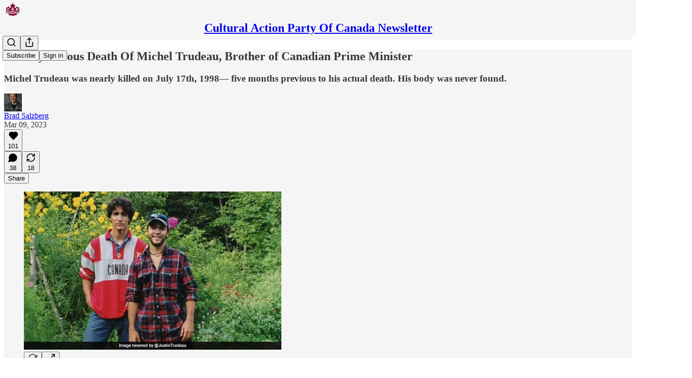

--- FILE ---
content_type: application/javascript; charset=UTF-8
request_url: https://bradsalzberg.substack.com/cdn-cgi/challenge-platform/scripts/jsd/main.js
body_size: 7679
content:
window._cf_chl_opt={AKGCx8:'b'};~function(J6,kC,kj,kI,kB,kZ,kl,kn,J0,J1){J6=K,function(k,J,JC,J5,E,f){for(JC={k:350,J:296,E:316,f:288,U:389,x:293,R:365,e:345,V:382,M:254,F:328},J5=K,E=k();!![];)try{if(f=parseInt(J5(JC.k))/1*(-parseInt(J5(JC.J))/2)+parseInt(J5(JC.E))/3*(-parseInt(J5(JC.f))/4)+parseInt(J5(JC.U))/5+-parseInt(J5(JC.x))/6*(-parseInt(J5(JC.R))/7)+parseInt(J5(JC.e))/8*(parseInt(J5(JC.V))/9)+-parseInt(J5(JC.M))/10+parseInt(J5(JC.F))/11,f===J)break;else E.push(E.shift())}catch(U){E.push(E.shift())}}(s,281980),kC=this||self,kj=kC[J6(478)],kI=function(EV,Ee,ER,Ex,EU,EE,J7,J,E,f,U){return EV={k:266,J:437},Ee={k:385,J:381,E:409,f:361,U:433,x:366,R:358,e:361,V:385,M:292,F:265,Y:330,D:301,O:343,g:347,i:366,d:476,b:276,o:261,y:456,c:367,N:355,W:380,P:397,v:329,C:314,j:471},ER={k:399},Ex={k:340},EU={k:280,J:399,E:314,f:290,U:423,x:372,R:372,e:406,V:340,M:342,F:330,Y:340,D:301,O:330,g:306,i:456,d:368,b:287,o:385,y:385,c:395,N:290,W:470,P:330,v:456,C:340,j:371,I:300,B:358,Q:342,h:330,A:304,S:301,G:342,X:391,T:368,a:385,Z:451,L:388,l:477,n:390,z:420,H:334,m:467,t0:331,t1:289,t2:259,t3:330,t4:397},EE={k:418,J:269},J7=J6,J={'CDeRD':function(R,e){return R<e},'wJAXL':function(R,e){return R>e},'kYpRj':function(R,e){return R-e},'TWrMZ':function(R,e){return R&e},'xtEWg':function(R,e){return R<<e},'YCpyT':function(x,R){return x(R)},'bKrHF':function(R,e){return R==e},'UtTlq':function(x,R){return x(R)},'PKmzX':function(x,R){return x(R)},'PlIfY':function(R,e){return R>e},'THXvq':function(R,e){return R<<e},'HMXEV':function(R,e){return R==e},'YFTuq':function(R,e){return R>e},'ABfpW':function(x,R){return x(R)},'rxdao':function(R,e){return R<e},'waTHj':function(R,e){return e|R},'tWDvC':function(R,e){return R&e},'baxAp':function(R,e){return e!=R},'VGWpV':function(R,e){return e==R},'pYfZe':function(x,R){return x(R)},'AQJdB':function(R,e){return R*e},'aprhL':function(R,e){return e!=R},'fZhLK':function(R,e){return e==R},'AMhoL':function(x,R){return x(R)},'JBOpv':function(R,e){return e==R},'MHDxW':function(R,e){return R<e},'hmuce':function(R,e){return R&e},'OXYNH':function(x,R){return x(R)},'ycKrK':function(R,e){return e*R},'LyPgm':function(R,e){return R<e},'ZlPzz':function(x,R){return x(R)},'seTbh':function(R,e){return R-e},'YraPu':function(R,e){return R+e},'VpAGM':function(R,e){return R+e}},E=String[J7(EV.k)],f={'h':function(x,EJ,J8,R,e){return EJ={k:418,J:314},J8=J7,R={},R[J8(EE.k)]=J8(EE.J),e=R,null==x?'':f.g(x,6,function(V,J9){return J9=J8,e[J9(EJ.k)][J9(EJ.J)](V)})},'g':function(x,R,V,Ef,Jt,M,F,Y,D,O,i,o,y,N,W,P,C,j,I,B,A,S,G,X){if(Ef={k:470},Jt=J7,M={'nSVHa':Jt(EU.k),'qJldU':function(Q,A,Js){return Js=Jt,J[Js(Ef.k)](Q,A)}},x==null)return'';for(Y={},D={},O='',i=2,o=3,y=2,N=[],W=0,P=0,C=0;C<x[Jt(EU.J)];C+=1)if(j=x[Jt(EU.E)](C),Object[Jt(EU.f)][Jt(EU.U)][Jt(EU.x)](Y,j)||(Y[j]=o++,D[j]=!0),I=O+j,Object[Jt(EU.f)][Jt(EU.U)][Jt(EU.R)](Y,I))O=I;else{if(Object[Jt(EU.f)][Jt(EU.U)][Jt(EU.R)](D,O)){if(J[Jt(EU.e)](256,O[Jt(EU.V)](0))){for(F=0;F<y;W<<=1,P==J[Jt(EU.M)](R,1)?(P=0,N[Jt(EU.F)](V(W)),W=0):P++,F++);for(B=O[Jt(EU.Y)](0),F=0;8>F;W=W<<1|J[Jt(EU.D)](B,1),P==R-1?(P=0,N[Jt(EU.O)](V(W)),W=0):P++,B>>=1,F++);}else{for(B=1,F=0;F<y;W=J[Jt(EU.g)](W,1)|B,P==R-1?(P=0,N[Jt(EU.F)](J[Jt(EU.i)](V,W)),W=0):P++,B=0,F++);for(B=O[Jt(EU.V)](0),F=0;16>F;W=J[Jt(EU.g)](W,1)|1.03&B,J[Jt(EU.d)](P,R-1)?(P=0,N[Jt(EU.O)](J[Jt(EU.b)](V,W)),W=0):P++,B>>=1,F++);}i--,i==0&&(i=Math[Jt(EU.o)](2,y),y++),delete D[O]}else for(B=Y[O],F=0;F<y;W=J[Jt(EU.g)](W,1)|B&1.71,P==R-1?(P=0,N[Jt(EU.F)](V(W)),W=0):P++,B>>=1,F++);O=(i--,i==0&&(i=Math[Jt(EU.y)](2,y),y++),Y[I]=o++,J[Jt(EU.c)](String,j))}if(O!==''){if(Object[Jt(EU.N)][Jt(EU.U)][Jt(EU.x)](D,O)){if(256>O[Jt(EU.V)](0)){for(F=0;J[Jt(EU.W)](F,y);W<<=1,J[Jt(EU.d)](P,R-1)?(P=0,N[Jt(EU.P)](J[Jt(EU.v)](V,W)),W=0):P++,F++);for(B=O[Jt(EU.C)](0),F=0;J[Jt(EU.j)](8,F);W=J[Jt(EU.I)](W,1)|1.1&B,J[Jt(EU.B)](P,R-1)?(P=0,N[Jt(EU.P)](V(W)),W=0):P++,B>>=1,F++);}else{for(B=1,F=0;F<y;W=B|W<<1,P==J[Jt(EU.Q)](R,1)?(P=0,N[Jt(EU.h)](V(W)),W=0):P++,B=0,F++);for(B=O[Jt(EU.V)](0),F=0;J[Jt(EU.A)](16,F);W=W<<1|J[Jt(EU.S)](B,1),P==J[Jt(EU.G)](R,1)?(P=0,N[Jt(EU.O)](J[Jt(EU.X)](V,W)),W=0):P++,B>>=1,F++);}i--,J[Jt(EU.T)](0,i)&&(i=Math[Jt(EU.a)](2,y),y++),delete D[O]}else for(B=Y[O],F=0;F<y;W=1&B|W<<1.19,R-1==P?(P=0,N[Jt(EU.h)](V(W)),W=0):P++,B>>=1,F++);i--,i==0&&y++}for(B=2,F=0;J[Jt(EU.Z)](F,y);W=J[Jt(EU.L)](W<<1.53,J[Jt(EU.l)](B,1)),J[Jt(EU.T)](P,J[Jt(EU.Q)](R,1))?(P=0,N[Jt(EU.F)](V(W)),W=0):P++,B>>=1,F++);for(;;)if(W<<=1,P==R-1){if(Jt(EU.n)===Jt(EU.z)){for(A=M[Jt(EU.H)][Jt(EU.m)]('|'),S=0;!![];){switch(A[S++]){case'0':return X;case'1':G=J[Jt(EU.t0)];continue;case'2':if(!G)return null;continue;case'3':X=G.i;continue;case'4':if(typeof X!==Jt(EU.t1)||M[Jt(EU.t2)](X,30))return null;continue}break}}else{N[Jt(EU.t3)](V(W));break}}else P++;return N[Jt(EU.t4)]('')},'j':function(x,JK){return JK=J7,null==x?'':x==''?null:f.i(x[JK(ER.k)],32768,function(R,Jw){return Jw=JK,x[Jw(Ex.k)](R)})},'i':function(x,R,V,Jk,M,F,Y,D,O,i,o,y,N,W,P,C,I,j){for(Jk=J7,M=[],F=4,Y=4,D=3,O=[],y=V(0),N=R,W=1,i=0;3>i;M[i]=i,i+=1);for(P=0,C=Math[Jk(Ee.k)](2,2),o=1;J[Jk(Ee.J)](o,C);j=y&N,N>>=1,J[Jk(Ee.E)](0,N)&&(N=R,y=J[Jk(Ee.f)](V,W++)),P|=J[Jk(Ee.U)](0<j?1:0,o),o<<=1);switch(P){case 0:for(P=0,C=Math[Jk(Ee.k)](2,8),o=1;J[Jk(Ee.x)](o,C);j=y&N,N>>=1,J[Jk(Ee.R)](0,N)&&(N=R,y=V(W++)),P|=o*(0<j?1:0),o<<=1);I=J[Jk(Ee.e)](E,P);break;case 1:for(P=0,C=Math[Jk(Ee.V)](2,16),o=1;o!=C;j=N&y,N>>=1,J[Jk(Ee.M)](0,N)&&(N=R,y=J[Jk(Ee.F)](V,W++)),P|=(0<j?1:0)*o,o<<=1);I=J[Jk(Ee.F)](E,P);break;case 2:return''}for(i=M[3]=I,O[Jk(Ee.Y)](I);;){if(W>x)return'';for(P=0,C=Math[Jk(Ee.V)](2,D),o=1;C!=o;j=J[Jk(Ee.D)](y,N),N>>=1,J[Jk(Ee.O)](0,N)&&(N=R,y=V(W++)),P|=(J[Jk(Ee.g)](0,j)?1:0)*o,o<<=1);switch(I=P){case 0:for(P=0,C=Math[Jk(Ee.V)](2,8),o=1;J[Jk(Ee.i)](o,C);j=J[Jk(Ee.d)](y,N),N>>=1,N==0&&(N=R,y=J[Jk(Ee.b)](V,W++)),P|=J[Jk(Ee.o)](0<j?1:0,o),o<<=1);M[Y++]=E(P),I=Y-1,F--;break;case 1:for(P=0,C=Math[Jk(Ee.V)](2,16),o=1;o!=C;j=y&N,N>>=1,0==N&&(N=R,y=J[Jk(Ee.y)](V,W++)),P|=(J[Jk(Ee.c)](0,j)?1:0)*o,o<<=1);M[Y++]=J[Jk(Ee.N)](E,P),I=J[Jk(Ee.W)](Y,1),F--;break;case 2:return O[Jk(Ee.P)]('')}if(0==F&&(F=Math[Jk(Ee.V)](2,D),D++),M[I])I=M[I];else if(I===Y)I=J[Jk(Ee.v)](i,i[Jk(Ee.C)](0));else return null;O[Jk(Ee.Y)](I),M[Y++]=J[Jk(Ee.j)](i,I[Jk(Ee.C)](0)),F--,i=I,F==0&&(F=Math[Jk(Ee.k)](2,D),D++)}}},U={},U[J7(EV.J)]=f.h,U}(),kB=null,kZ=ka(),kl={},kl[J6(474)]='o',kl[J6(283)]='s',kl[J6(319)]='u',kl[J6(440)]='z',kl[J6(289)]='n',kl[J6(295)]='I',kl[J6(386)]='b',kn=kl,kC[J6(393)]=function(J,E,U,x,f5,f4,f3,Jb,R,M,F,Y,D,O,g){if(f5={k:291,J:275,E:336,f:291,U:335,x:359,R:323,e:323,V:427,M:449,F:399,Y:318,D:270,O:333,g:281,i:339},f4={k:360,J:399,E:285},f3={k:290,J:423,E:372,f:330},Jb=J6,R={'lLtSl':function(i,o,y,N){return i(o,y,N)},'DeRgQ':function(i,o){return i(o)},'ssMna':function(i,o){return i+o}},E===null||void 0===E)return x;for(M=km(E),J[Jb(f5.k)][Jb(f5.J)]&&(M=M[Jb(f5.E)](J[Jb(f5.f)][Jb(f5.J)](E))),M=J[Jb(f5.U)][Jb(f5.x)]&&J[Jb(f5.R)]?J[Jb(f5.U)][Jb(f5.x)](new J[(Jb(f5.e))](M)):function(i,Jo,o){for(Jo=Jb,i[Jo(f4.k)](),o=0;o<i[Jo(f4.J)];i[o+1]===i[o]?i[Jo(f4.E)](o+1,1):o+=1);return i}(M),F='nAsAaAb'.split('A'),F=F[Jb(f5.V)][Jb(f5.M)](F),Y=0;Y<M[Jb(f5.F)];D=M[Y],O=R[Jb(f5.Y)](kH,J,E,D),R[Jb(f5.D)](F,O)?(g='s'===O&&!J[Jb(f5.O)](E[D]),Jb(f5.g)===U+D?V(R[Jb(f5.i)](U,D),O):g||V(U+D,E[D])):V(U+D,O),Y++);return x;function V(i,o,Jq){Jq=K,Object[Jq(f3.k)][Jq(f3.J)][Jq(f3.E)](x,o)||(x[o]=[]),x[o][Jq(f3.f)](i)}},J0=J6(311)[J6(467)](';'),J1=J0[J6(427)][J6(449)](J0),kC[J6(463)]=function(k,J,fs,ft,Jy,E,U,x,R,V){for(fs={k:462,J:369,E:399,f:337,U:392,x:274,R:330,e:297,V:428},ft={k:442,J:441,E:356},Jy=J6,E={'SMDDb':Jy(fs.k),'gqtQj':function(M,F){return M+F},'sBuQG':function(M,F){return M===F},'GVxUg':function(M,F){return M(F)},'ewhMt':function(M,F){return M+F}},U=Object[Jy(fs.J)](J),x=0;x<U[Jy(fs.E)];x++)if(R=U[x],E[Jy(fs.f)]('f',R)&&(R='N'),k[R]){for(V=0;V<J[U[x]][Jy(fs.E)];-1===k[R][Jy(fs.U)](J[U[x]][V])&&(E[Jy(fs.x)](J1,J[U[x]][V])||k[R][Jy(fs.R)](E[Jy(fs.e)]('o.',J[U[x]][V]))),V++);}else k[R]=J[U[x]][Jy(fs.V)](function(M,Jc){if(Jc=Jy,Jc(ft.k)===E[Jc(ft.J)])J();else return E[Jc(ft.E)]('o.',M)})},J3();function kQ(k,ED,EY,JJ,J,E){ED={k:338,J:267,E:279,f:272},EY={k:370},JJ=J6,J={'qiPjQ':function(f,U,x){return f(U,x)},'VGqRF':function(f,U,x){return f(U,x)},'jpDpg':JJ(ED.k)},E=J2(),J[JJ(ED.J)](kT,E.r,function(f,JE){JE=JJ,typeof k===JE(EY.k)&&k(f),kS()}),E.e&&J[JJ(ED.E)](kL,J[JJ(ED.f)],E.e)}function K(t,w,k,J){return t=t-254,k=s(),J=k[t],J}function kL(f,U,Ep,Jg,x,R,V,M,F,Y,D,O,g){if(Ep={k:278,J:379,E:445,f:346,U:438,x:401,R:331,e:473,V:312,M:362,F:412,Y:320,D:384,O:469,g:309,i:353,d:458,b:417,o:312,y:417,c:426,N:312,W:426,P:284,v:312,C:284,j:432,I:312,B:348,Q:286,h:294,A:453,S:475,G:262,X:422,T:437},Jg=J6,x={'IuTRs':function(i,d){return i(d)},'FqhVM':Jg(Ep.k),'YuJeT':Jg(Ep.J),'ZsvOe':Jg(Ep.E)},!x[Jg(Ep.f)](kG,0))return![];V=(R={},R[Jg(Ep.U)]=f,R[Jg(Ep.x)]=U,R);try{M=kC[Jg(Ep.R)],F=x[Jg(Ep.e)]+kC[Jg(Ep.V)][Jg(Ep.M)]+Jg(Ep.F)+M.r+x[Jg(Ep.Y)],Y=new kC[(Jg(Ep.D))](),Y[Jg(Ep.O)](Jg(Ep.g),F),Y[Jg(Ep.i)]=2500,Y[Jg(Ep.d)]=function(){},D={},D[Jg(Ep.b)]=kC[Jg(Ep.o)][Jg(Ep.y)],D[Jg(Ep.c)]=kC[Jg(Ep.N)][Jg(Ep.W)],D[Jg(Ep.P)]=kC[Jg(Ep.v)][Jg(Ep.C)],D[Jg(Ep.j)]=kC[Jg(Ep.I)][Jg(Ep.B)],D[Jg(Ep.Q)]=kZ,O=D,g={},g[Jg(Ep.h)]=V,g[Jg(Ep.A)]=O,g[Jg(Ep.S)]=x[Jg(Ep.G)],Y[Jg(Ep.X)](kI[Jg(Ep.T)](g))}catch(i){}}function ka(ES,JO){return ES={k:466},JO=J6,crypto&&crypto[JO(ES.k)]?crypto[JO(ES.k)]():''}function kG(k,Eo,Jx){return Eo={k:255},Jx=J6,Math[Jx(Eo.k)]()<k}function kh(Eg,Jf,J,E,f,U,x,R){for(Eg={k:352,J:464,E:467,f:289,U:352,x:331},Jf=J6,J={},J[Jf(Eg.k)]=function(e,V){return e<V},E=J,f=Jf(Eg.J)[Jf(Eg.E)]('|'),U=0;!![];){switch(f[U++]){case'0':if(typeof R!==Jf(Eg.f)||E[Jf(Eg.U)](R,30))return null;continue;case'1':x=kC[Jf(Eg.x)];continue;case'2':return R;case'3':if(!x)return null;continue;case'4':R=x.i;continue}break}}function J4(f,U,fg,Jv,x,R,e,V){if(fg={k:325,J:425,E:402,f:313,U:315,x:387,R:349,e:419,V:325,M:475,F:313,Y:461,D:446,O:383,g:357,i:461,d:430,b:383,o:357},Jv=J6,x={},x[Jv(fg.k)]=function(M,F){return F===M},x[Jv(fg.J)]=Jv(fg.E),x[Jv(fg.f)]=Jv(fg.U),x[Jv(fg.x)]=Jv(fg.R),R=x,!f[Jv(fg.e)])return;R[Jv(fg.V)](U,R[Jv(fg.J)])?(e={},e[Jv(fg.M)]=R[Jv(fg.F)],e[Jv(fg.Y)]=f.r,e[Jv(fg.D)]=Jv(fg.E),kC[Jv(fg.O)][Jv(fg.g)](e,'*')):(V={},V[Jv(fg.M)]=Jv(fg.U),V[Jv(fg.i)]=f.r,V[Jv(fg.D)]=R[Jv(fg.x)],V[Jv(fg.d)]=U,kC[Jv(fg.b)][Jv(fg.o)](V,'*'))}function km(J,Em,Jd,E,f,U){for(Em={k:273,J:273,E:336,f:369,U:408},Jd=J6,E={},E[Jd(Em.k)]=function(R,e){return e!==R},f=E,U=[];f[Jd(Em.J)](null,J);U=U[Jd(Em.E)](Object[Jd(Em.f)](J)),J=Object[Jd(Em.U)](J));return U}function kS(Eb,JU,k,J,f){if(Eb={k:277,J:439,E:475,f:315,U:461,x:446,R:402,e:383,V:357,M:271,F:378},JU=J6,k={'nWIfU':function(E,f){return E(f)},'uVFwd':function(E,f,U){return E(f,U)}},J=kh(),null===J)return;kB&&(JU(Eb.k)===JU(Eb.J)?(f={},f[JU(Eb.E)]=JU(Eb.f),f[JU(Eb.U)]=f.r,f[JU(Eb.x)]=JU(Eb.R),E[JU(Eb.e)][JU(Eb.V)](f,'*')):k[JU(Eb.M)](clearTimeout,kB));kB=k[JU(Eb.F)](setTimeout,function(){kQ()},1e3*J)}function J2(fk,Ju,E,f,U,x,R,V){E=(fk={k:322,J:410,E:416,f:455,U:455,x:452,R:472,e:363,V:308,M:268,F:404,Y:457,D:407,O:332,g:299,i:415,d:344,b:404,o:374},Ju=J6,{'ypHJx':function(M,F){return M===F},'EfpXu':Ju(fk.k),'uRgqy':function(M,F,Y,D,O){return M(F,Y,D,O)},'clMII':Ju(fk.J)});try{return E[Ju(fk.E)](E[Ju(fk.f)],E[Ju(fk.U)])?(f=kj[Ju(fk.x)](Ju(fk.R)),f[Ju(fk.e)]=Ju(fk.V),f[Ju(fk.M)]='-1',kj[Ju(fk.F)][Ju(fk.Y)](f),U=f[Ju(fk.D)],x={},x=E[Ju(fk.O)](pRIb1,U,U,'',x),x=pRIb1(U,U[Ju(fk.g)]||U[E[Ju(fk.i)]],'n.',x),x=E[Ju(fk.O)](pRIb1,U,f[Ju(fk.d)],'d.',x),kj[Ju(fk.b)][Ju(fk.o)](f),R={},R.r=x,R.e=null,R):void 0}catch(F){return V={},V.r={},V.e=F,V}}function s(fr){return fr='lLtSl,undefined,YuJeT,stringify,EJbHo,Set,onload,SDnVB,loading,toString,4346573sWLTrc,YraPu,push,__CF$cv$params,uRgqy,isNaN,nSVHa,Array,concat,sBuQG,error on cf_chl_props,ssMna,charCodeAt,yYRTI,kYpRj,JBOpv,contentDocument,239920dHioFV,IuTRs,MHDxW,aUjz8,error,165829Qrbzkh,location,clLjR,timeout,lmyNL,ZlPzz,gqtQj,postMessage,HMXEV,from,sort,pYfZe,AKGCx8,style,DOZBl,8253TnDTkX,aprhL,LyPgm,bKrHF,keys,function,PlIfY,call,catch,removeChild,Fknrt,tahQt,isArray,uVFwd,/invisible/jsd,seTbh,baxAp,9TisEIh,parent,XMLHttpRequest,pow,boolean,giEgC,waTHj,2163745jKCMtA,MZirM,ABfpW,indexOf,pRIb1,UTOnb,PKmzX,onerror,join,http-code:,length,KASBe,TYlZ6,success,hPzAL,body,agPLw,wJAXL,contentWindow,getPrototypeOf,VGWpV,navigator,/jsd/oneshot/d251aa49a8a3/0.4957093288607941:1769203503:svRF3RLd0kBBdPUHlQ6Z0ARSAAfSaF-HdPaGPl9_dVc/,/b/ov1/0.4957093288607941:1769203503:svRF3RLd0kBBdPUHlQ6Z0ARSAAfSaF-HdPaGPl9_dVc/,nUMPK,[native code],clMII,ypHJx,CnwA5,qqhIo,api,VbOnS,OqtIr,send,hasOwnProperty,sUvFc,VdWyl,SSTpq3,includes,map,schsB,detail,ivFpi,pkLOA2,AQJdB,HBOQG,EDqZg,mYlkI,gQJAQWJ,AdeF3,CCcFg,symbol,SMDDb,BpjFY,DOMContentLoaded,mWunK,jsd,event,readyState,IMlSa,bind,nwLBQ,rxdao,createElement,chctx,Function,EfpXu,YCpyT,appendChild,ontimeout,xhr-error,floor,sid,pFAIH,rxvNi8,1|3|4|0|2,log,randomUUID,split,onreadystatechange,open,CDeRD,VpAGM,iframe,FqhVM,object,source,hmuce,tWDvC,document,2997790mHYeAE,random,GkTez,UwxCN,now,qJldU,IlFSc,ycKrK,ZsvOe,HlEFj,TxneO,AMhoL,fromCharCode,qiPjQ,tabIndex,ngf$dEHJYLS6-T9WpM+4BvIyt1iZK3XkhjDNAamzR5cswUQ82VoerPl7xO0CbqGFu,DeRgQ,nWIfU,jpDpg,LtCeq,GVxUg,getOwnPropertyNames,OXYNH,ejVkT,/cdn-cgi/challenge-platform/h/,VGqRF,1|2|3|4|0,d.cookie,pzfuw,string,LRmiB4,splice,JBxy9,UtTlq,172hoknbk,number,prototype,Object,fZhLK,330RYNAUG,errorInfoObject,bigint,2xoIXdX,ewhMt,deTmW,clientInformation,THXvq,TWrMZ,VJKXL,EDpJc,YFTuq,YAigS,xtEWg,href,display: none,POST,status,_cf_chl_opt;JJgc4;PJAn2;kJOnV9;IWJi4;OHeaY1;DqMg0;FKmRv9;LpvFx1;cAdz2;PqBHf2;nFZCC5;ddwW5;pRIb1;rxvNi8;RrrrA2;erHi9,_cf_chl_opt,IjIMd,charAt,cloudflare-invisible,12219DQMEiT,addEventListener'.split(','),s=function(){return fr},s()}function kp(Eu,Je,J,E,f,U,x){if(Eu={k:376,J:460,E:258,f:376,U:298,x:257},Je=J6,J={},J[Je(Eu.k)]=function(R,e){return R>e},E=J,f=3600,U=kX(),x=Math[Je(Eu.J)](Date[Je(Eu.E)]()/1e3),E[Je(Eu.f)](x-U,f)){if(Je(Eu.U)!==Je(Eu.x))return![];else E(f)}return!![]}function kH(k,J,E,Ez,Ji,U,x,R){U=(Ez={k:424,J:474,E:370,f:373,U:335,x:377,R:431,e:444},Ji=J6,{'sUvFc':function(e,V){return V==e},'ivFpi':function(e,V){return e===V},'mWunK':function(e,V,M){return e(V,M)}});try{x=J[E]}catch(e){return'i'}if(U[Ji(Ez.k)](null,x))return void 0===x?'u':'x';if(U[Ji(Ez.k)](Ji(Ez.J),typeof x))try{if(Ji(Ez.E)==typeof x[Ji(Ez.f)])return x[Ji(Ez.f)](function(){}),'p'}catch(V){}return k[Ji(Ez.U)][Ji(Ez.x)](x)?'a':U[Ji(Ez.R)](x,k[Ji(Ez.U)])?'D':!0===x?'T':U[Ji(Ez.R)](!1,x)?'F':(R=typeof x,U[Ji(Ez.k)](Ji(Ez.E),R)?U[Ji(Ez.e)](kz,k,x)?'N':'f':kn[R]||'?')}function kT(k,J,EA,Eh,EQ,Ej,JV,E,f,U,x){EA={k:411,J:331,E:465,f:312,U:384,x:469,R:309,e:282,V:282,M:278,F:362,Y:354,D:419,O:353,g:458,i:324,d:396,b:263,o:351,y:351,c:307,N:307,W:419,P:263,v:422,C:437,j:321},Eh={k:459},EQ={k:394,J:310,E:310,f:448,U:303,x:403,R:402,e:468,V:282,M:398},Ej={k:264,J:353},JV=J6,E={'TxneO':function(R,e){return R(e)},'UTOnb':function(R,e){return R>=e},'IMlSa':function(R,e){return e!==R},'pzfuw':function(R,e){return R+e},'lmyNL':JV(EA.k),'HlEFj':function(R){return R()}},f=kC[JV(EA.J)],console[JV(EA.E)](kC[JV(EA.f)]),U=new kC[(JV(EA.U))](),U[JV(EA.x)](JV(EA.R),E[JV(EA.e)](E[JV(EA.V)](JV(EA.M),kC[JV(EA.f)][JV(EA.F)]),E[JV(EA.Y)])+f.r),f[JV(EA.D)]&&(U[JV(EA.O)]=5e3,U[JV(EA.g)]=function(JM){JM=JV,E[JM(Ej.k)](J,JM(Ej.J))}),U[JV(EA.i)]=function(JF,EB,e){(JF=JV,E[JF(EQ.k)](U[JF(EQ.J)],200)&&U[JF(EQ.E)]<300)?E[JF(EQ.f)](JF(EQ.U),JF(EQ.x))?J(JF(EQ.R)):(EB={k:447,J:326,E:468},e=x[JF(EQ.e)]||function(){},R[JF(EQ.e)]=function(JY){JY=JF,e(),e[JY(EB.k)]!==JY(EB.J)&&(O[JY(EB.E)]=e,g())}):J(E[JF(EQ.V)](JF(EQ.M),U[JF(EQ.E)]))},U[JV(EA.d)]=function(JD){JD=JV,J(JD(Eh.k))},x={'t':E[JV(EA.b)](kX),'lhr':kj[JV(EA.o)]&&kj[JV(EA.y)][JV(EA.c)]?kj[JV(EA.y)][JV(EA.N)]:'','api':f[JV(EA.W)]?!![]:![],'c':E[JV(EA.P)](kA),'payload':k},U[JV(EA.v)](kI[JV(EA.C)](JSON[JV(EA.j)](x)))}function J3(fD,fY,fM,JN,k,J,E,f,U){if(fD={k:405,J:326,E:331,f:375,U:305,x:447,R:434,e:421,V:436,M:364,F:317,Y:317,D:443,O:468},fY={k:400,J:447,E:326,f:468,U:429},fM={k:413,J:302,E:450,f:435,U:256,x:466,R:466,e:341,V:402},JN=J6,k={'VJKXL':function(x){return x()},'nwLBQ':function(R,e){return e!==R},'EDqZg':JN(fD.k),'DOZBl':function(x,R){return x(R)},'KASBe':function(R,e){return R!==e},'schsB':function(x){return x()},'HBOQG':JN(fD.J),'mYlkI':function(x){return x()}},J=kC[JN(fD.E)],!J)return JN(fD.f)!==JN(fD.U)?void 0:'o.'+J;if(!kp())return;(E=![],f=function(JW,R){if(JW=JN,R={'yYRTI':function(e,V){return e(V)}},!E){if(JW(fM.k)===JW(fM.k)){if(E=!![],!k[JW(fM.J)](kp))return k[JW(fM.E)](k[JW(fM.f)],JW(fM.U))?void 0:f&&U[JW(fM.x)]?x[JW(fM.R)]():'';kQ(function(V){J4(J,V)})}else R[JW(fM.e)](J,JW(fM.V))}},kj[JN(fD.x)]!==k[JN(fD.R)])?JN(fD.e)===JN(fD.e)?k[JN(fD.V)](f):k[JN(fD.M)](E,f):kC[JN(fD.F)]?kj[JN(fD.Y)](JN(fD.D),f):(U=kj[JN(fD.O)]||function(){},kj[JN(fD.O)]=function(JP){JP=JN,U(),k[JP(fY.k)](kj[JP(fY.J)],JP(fY.E))&&(kj[JP(fY.f)]=U,k[JP(fY.U)](f))})}function kz(J,E,Ea,Jr,f,U){return Ea={k:260,J:454,E:454,f:290,U:327,x:372,R:392,e:414},Jr=J6,f={},f[Jr(Ea.k)]=function(R,e){return R instanceof e},U=f,U[Jr(Ea.k)](E,J[Jr(Ea.J)])&&0<J[Jr(Ea.E)][Jr(Ea.f)][Jr(Ea.U)][Jr(Ea.x)](E)[Jr(Ea.R)](Jr(Ea.e))}function kA(){return kh()!==null}function kX(Ey,JR,k){return Ey={k:331,J:460},JR=J6,k=kC[JR(Ey.k)],Math[JR(Ey.J)](+atob(k.t))}}()